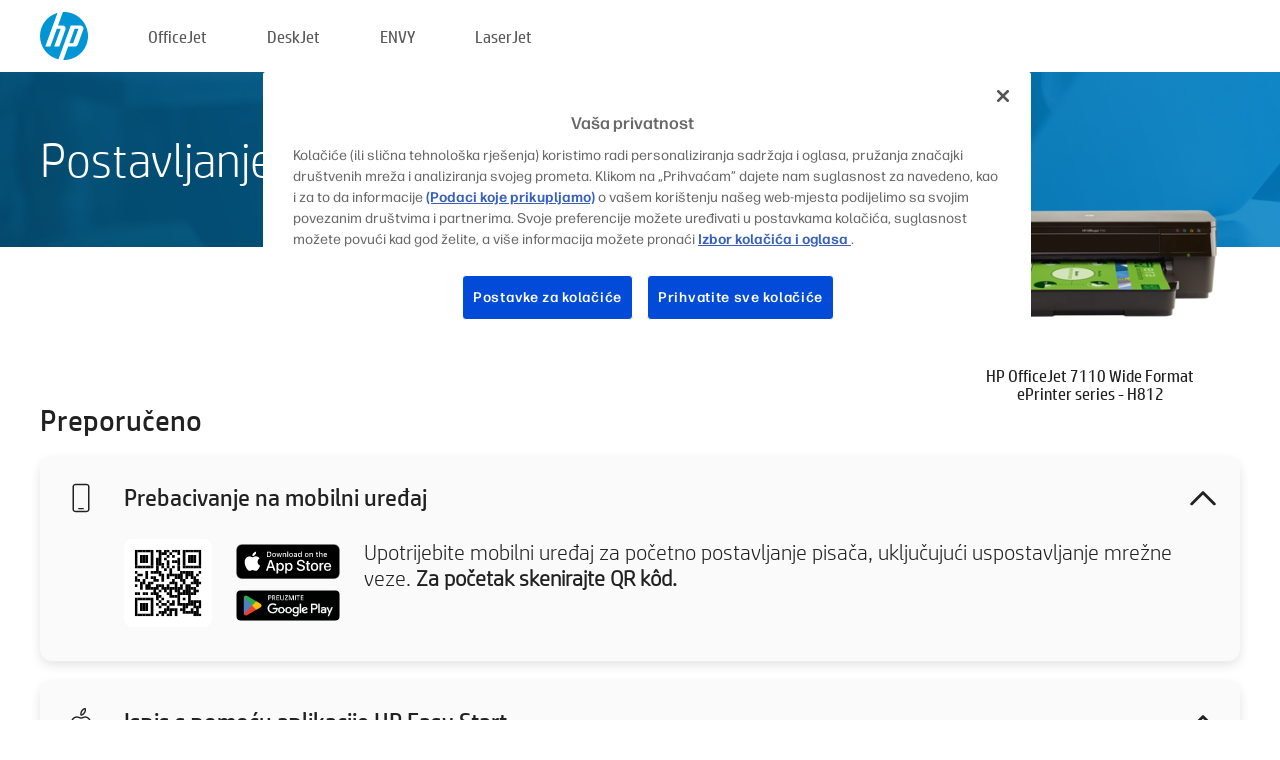

--- FILE ---
content_type: text/html;charset=UTF-8
request_url: https://www.123.hp.com/hr/hr/devices/oj7110series;jsessionid=91E5CA5539EE5D7B50C542C9A3D33505;jsessionid=6783EA260320007AE433CD8C6286A9B0;jsessionid=B8669B67DEFC8D84BD0BA7E83AB42FC0;jsessionid=9E3434A02DF4C93ADAF11029428FC2BC;jsessionid=27E26E526F43BB954906F34C5CD4252C
body_size: 6294
content:
<!doctype html>
<html
  country="HR" lang="hr" dir="ltr"
>
  <head>
    
    <meta content="IE=edge" http-equiv="X-UA-Compatible" />
    <meta content="hpi" name="company_code" />
    <meta content="IPG" name="bu" />
    <meta content="text/html; charset=UTF-8" http-equiv="Content-Type" />
    <!-- <meta content="Welcome to the simplest way to setup your printer from a computer or mobile device. Easily download software, connect to a network, and print across devices." name="description" /> -->
    <meta name="description" content="Dobro došli na službenu stranicu tvrtke HP® na kojoj ćete postaviti svoj pisač. Da biste mogli početi koristiti pisač, preuzmite softver. To će vam omogućiti povezivanje pisača s mrežom i ispis na više uređaja." />
    <meta content="hpexpnontridion" name="hp_design_version" />
    <meta
      content="hp drivers, hp driver, hp downloads, hp download drivers, hp printer drivers, hp printers drivers, hp scanner drivers, hp printer driver, hp print drivers, hp printer drivers download"
      name="keywords"
    />
    <meta content="support.drivers" name="lifecycle" />
    <meta content="Solutions" name="page_content" />
    <meta content="follow, index" name="robots" />
    <meta content="Segment Neutral" name="segment" />
    <meta name="target_country" content="hr" />
    <meta content=" R11849 " name="web_section_id" />
    <meta content="True" name="HandheldFriendly" />
    <meta content="width=device-width, initial-scale=1.0" name="viewport" />

    <!-- CSS  -->
    <link media="screen" rel="stylesheet" href="/resources/assets/css/page/123fontstyles.css" />
    <link media="screen" rel="stylesheet" href="/resources/assets/dist/application.min.css" />
    <link rel="stylesheet" href="/resources/assets/css/vendor/jquery.typeahead.min.css" type="text/css" />

    <!--  JavaScript -->
    <script src="/resources/assets/js/vendor/jquery/jquery-3.7.1.min.js"></script>

    <script defer="defer" src="/resources/assets/js/vendor/jquery/can.jquery.min.js" type="text/javascript"></script>

    <script async src="//www.hp.com/cma/ng/lib/exceptions/privacy-banner.js"></script>
    <script defer="defer" src="/resources/assets/js/page/tooltipster.main.min.js" type="text/javascript"></script>
    <script
      defer="defer"
      src="/resources/assets/js/page/tooltipster.bundle.min.js"
      type="text/javascript"
    ></script>
    <script defer="defer" src="https://www8.hp.com/caas/header-footer/hr/hr/default/latest.r?contentType=js&amp;hide_country_selector=true" type="text/javascript"></script>
    <script defer="defer" src="/resources/assets/js/vendor/base.min.js" type="text/javascript"></script>
    <script defer="defer" src="/resources/assets/dist/application.min.js" type="text/javascript"></script>

    <script type="text/javascript">
      //UDL Analytics - GTM tag
      (function (w, d, s, l, i) {
        w[l] = w[l] || [];
        w[l].push({
          "gtm.start": new Date().getTime(),
          event: "gtm.js",
        });
        var f = d.getElementsByTagName(s)[0],
          j = d.createElement(s),
          dl = l != "dataLayer" ? "&amp;l=" + l : "";
        j.async = true;
        j.src = "https://www.googletagmanager.com/gtm.js?id=" + i + dl;
        f.parentNode.insertBefore(j, f);
      })(window, document, "script", "dataLayer", "GTM-MZXB4R4");
    </script>
  
    <title>123.hp.com – HP OfficeJet 7110 Wide Format ePrinter series - H812 HP Smart</title>
    <link rel="stylesheet" href="/resources/assets/css/page/flex-design.css" type="text/css" />
    <link rel="stylesheet" href="/resources/assets/css/page/desktop-hp+-windows.css" type="text/css" />
    <link rel="stylesheet" href="/resources/assets/css/page/swls-delay.css" type="text/css" />
    <link rel="stylesheet" href="/resources/assets/css/page/desktop-unified.css" type="text/css" />
    <script defer="defer" src="/resources/assets/js/page/common.js" type="text/javascript"></script>
    <script defer="defer" src="/resources/assets/js/page/flex-design.js" type="text/javascript"></script>
    <script
      defer="defer"
      src="/resources/assets/js/page/desktop-offline-driver.js"
      type="text/javascript"
    ></script>
    <script defer="defer" src="/resources/assets/js/page/desktop-hp+-windows.js" type="text/javascript"></script>
    <script defer="defer" src="/resources/assets/js/page/desktop-unified.js" type="text/javascript"></script>
    <script src="https://cdn.optimizely.com/js/11773710518.js"></script>
    <script type="text/javascript">
      /*<![CDATA[*/
      var printerTroubleshootUrl = "https:\/\/support.hp.com\/printer-setup";
      var printerVideoUrl = "https:\/\/support.hp.com";
      var airPrintSupportUrl = "https:\/\/support.hp.com\/document\/ish_1946968-1947068-16";
      var macVersionSupportUrl = "https:\/\/support.apple.com\/109033";
      var appStoreUrl = "macappstore:\/\/apps.apple.com\/us\/app\/hp-smart\/id1474276998?mt=12";
      var osType = "os x";
      var printerSetupUrl = "https:\/\/support.hp.com\/hr-hr\/printer-setup";
      var deviceId = "oj7110series";
      var deviceName = "HP OfficeJet 7110 Wide Format ePrinter series - H812";
      var goToHpUrl = "https:\/\/h20180.www2.hp.com\/apps\/Nav?h_product=known\u0026h_client=S-A-10020-1\u0026h_lang=hr\u0026h_cc=hr\u0026h_pagetype=s-002";
      var localePath = "\/hr\/hr";
      /*]]>*/
    </script>
    <script type="text/javascript">
      var pageName = "desktop-unified";
      if (deviceId !== "") {
        pageName = pageName + "_" + deviceId.toLowerCase();
      }

      dataLayer.push({
        event: "e_pageView",
        pageNameL5: pageName,
      });
    </script>
  </head>
  <body>
    <div
      class="header-123"
      id="header-123"
    >
      <div class="header-container">
        <div class="hp-logo">
          <a
            href="/hr/hr/"
            title="123.hp.com – postavljanje pisača na službenom web-mjestu tvrtke HP®"
          >
            <img alt="123.hp.com – postavljanje pisača na službenom web-mjestu tvrtke HP®" src="/resources/assets/img/hp-logo.svg" />
          </a>
        </div>
        <ul class="header-menu">
          <li>
            <a href="/hr/hr/printers/officejet"
              >OfficeJet</a
            >
          </li>
          <li>
            <a href="/hr/hr/printers/deskjet"
              >DeskJet</a
            >
          </li>
          <li>
            <a href="/hr/hr/printers/envy">ENVY</a>
          </li>
          <li>
            <a href="/hr/hr/printers/laserjet"
              >LaserJet</a
            >
          </li>
        </ul>
      </div>
    </div>
    <div>
      <input id="supportUrl" value="https://support.hp.com/hr-hr/drivers/printers" type="hidden" />
      <input id="languageDirection" value="ltr" type="hidden" />
      <input id="lang" value="hr" type="hidden" />
      <input id="hpContact" value="" type="hidden" />
    </div>
    <div id="one23-overlay"></div>
    <main class="vertical">
      <div class="horizontal centered standard-bg">
        <div class="main-content horizontal grow space-between">
          <div class="page-header vertical centered">
            <div>Postavljanje novog HP-ovog pisača</div>
          </div>
          
        </div>
      </div>
      <div class="hpplus-bg-white horizontal centered">
        <div class="main-content vertical">
          <div class="vertical side-images">
            <div class="printer-container">
              
              <img
                alt="printer"
                class="printer-image"
                src="/resources/printer_images/OJ7110SERIES/290x245.png"
              />
              <div class="printer-title">HP OfficeJet 7110 Wide Format ePrinter series - H812</div>
            </div>
          </div>
          <div class="vertical ie-wrap-fix">
            <div class="install-list">
              <div class="list-header">Preporučeno</div>
              
              
              <div class="list-item vertical" id="mobile-card">
                <div class="list-header arrow-header open">
                  <div class="list-header-left">
                    <div class="list-header-icon img-container icon-thin">
                      <img src="/resources/assets/img/mobile.svg" />
                    </div>
                    <div>Prebacivanje na mobilni uređaj</div>
                  </div>
                  <div class="list-header-right">
                    <img src="/resources/assets/img/chevron_down_black.svg" />
                  </div>
                </div>
                <div class="list-content horizontal open">
                  <div class="horizontal">
                    <div class="bordered-qr-code img-container">
                      <img src="/resources/assets/img/123_qr_code.svg" />
                    </div>
                    <div class="vertical appstore-images space-around" id="app-store-images">
                      <img alt="Mac" id="macBadge" src="/resources/assets/img/app_store/ios/hr.svg" />
                      <img alt="Android" id="androidBadge" src="/resources/assets/img/app_store/android/hr.png" />
                    </div>
                  </div>
                  <div class="vertical ie-wrap-fix">
                    <div class="text-main">Upotrijebite mobilni uređaj za početno postavljanje pisača, uključujući uspostavljanje mrežne veze. <b>Za početak skenirajte QR kôd.</b></div>
                  </div>
                </div>
              </div>
              <div class="list-item vertical" id="easystart-card">
                <div class="list-header arrow-header open">
                  <div class="list-header-left">
                    <div class="list-header-icon img-container icon-thin">
                      <img src="/resources/assets/img/apple.svg" />
                    </div>
                    <div>Ispis s pomoću aplikacije HP Easy Start</div>
                  </div>
                  <div class="list-header-right">
                    <img src="/resources/assets/img/chevron_down_black.svg" />
                  </div>
                </div>
                <div class="list-content vertical open">
                  <div>
                    <button
                      class="btn btn-blue"
                      id="easystart-download"
                    >Instalacija aplikacije HP Easy Start</button>
                  </div>
                  <div class="text-main">HP Easy Start povezat će vaš pisač s uređajem, instalirati upravljačke programe pisača i postaviti značajke skeniranja (ako je primjenjivo).</div>
                </div>
              </div>
              
            </div>
            <div class="support-list">
              <div class="support-item troubleshoot">
                <div class="support-header horizontal support-header-printer">
                  <div class="support-header-icon">
                    <img src="/resources/assets/img/support_icon_printer.svg" />
                  </div>
                  <div class="support-note">Trebate li pomoć pri otkrivanju problema tijekom postavljanja pisača?<br> <a id="printer-troubleshoot-url">Otkloni probleme s postavljanjem</a></div>
                </div>
              </div>
              <div class="support-item video">
                <div class="support-header horizontal support-header-printer">
                  <div class="support-header-icon">
                    <img src="/resources/assets/img/support_icon_video.svg" />
                  </div>
                  <div class="support-note">Pronađite dodatne informacije i videozapise o postavljanju<br> <a id="printer-setup-url">Posjetite HP-ovu podršku</a></div>
                </div>
              </div>
            </div>
          </div>
          <div id="country-selector-container">
      <div
        id="country-selector"
      >
        <i
          id="tooltip-image"
          class="sprite-sheet-flags sprite-flag sprite-flag-hr"
        ></i>
        <a class="tooltip country-tooltip" id="tooltip-text">Hrvatska</a>
        <div class="down-tooltip" id="country-selector-tooltip" style="left: 0px; bottom: 35px; display: none">
          <div id="supported-countries">
      <div>
        <div>
          <div class="country-selector-header">Odaberite svoju lokaciju/jezik</div>
          <table class="country-selector-table">
            <!-- Row 1 -->
            <tr>
              <td id="country-item">
      <div>
        <i
          class="sprite-sheet-flags sprite-flag sprite-flag-au"
        ></i>
        <a
          href="/au/en/devices/oj7110series;jsessionid=91E5CA5539EE5D7B50C542C9A3D33505;jsessionid=6783EA260320007AE433CD8C6286A9B0;jsessionid=B8669B67DEFC8D84BD0BA7E83AB42FC0;jsessionid=9E3434A02DF4C93ADAF11029428FC2BC;jsessionid=27E26E526F43BB954906F34C5CD4252C"
          id="au_en"
        >Australia</a>
      </div>
    </td>
              <td id="country-item">
      <div>
        <i
          class="sprite-sheet-flags sprite-flag sprite-flag-in"
        ></i>
        <a
          href="/in/en/devices/oj7110series;jsessionid=91E5CA5539EE5D7B50C542C9A3D33505;jsessionid=6783EA260320007AE433CD8C6286A9B0;jsessionid=B8669B67DEFC8D84BD0BA7E83AB42FC0;jsessionid=9E3434A02DF4C93ADAF11029428FC2BC;jsessionid=27E26E526F43BB954906F34C5CD4252C"
          id="in_en"
        >India</a>
      </div>
    </td>
              <td id="country-item">
      <div>
        <i
          class="sprite-sheet-flags sprite-flag sprite-flag-pl"
        ></i>
        <a
          href="/pl/pl/devices/oj7110series;jsessionid=91E5CA5539EE5D7B50C542C9A3D33505;jsessionid=6783EA260320007AE433CD8C6286A9B0;jsessionid=B8669B67DEFC8D84BD0BA7E83AB42FC0;jsessionid=9E3434A02DF4C93ADAF11029428FC2BC;jsessionid=27E26E526F43BB954906F34C5CD4252C"
          id="pl_pl"
        >Polska</a>
      </div>
    </td>
              <td id="country-item">
      <div>
        <i
          class="sprite-sheet-flags sprite-flag sprite-flag-us"
        ></i>
        <a
          href="/us/en/devices/oj7110series;jsessionid=91E5CA5539EE5D7B50C542C9A3D33505;jsessionid=6783EA260320007AE433CD8C6286A9B0;jsessionid=B8669B67DEFC8D84BD0BA7E83AB42FC0;jsessionid=9E3434A02DF4C93ADAF11029428FC2BC;jsessionid=27E26E526F43BB954906F34C5CD4252C"
          id="us_en"
        >United States</a>
      </div>
    </td>
            </tr>

            <!-- Row 2 -->
            <tr>
              <td id="country-item">
      <div>
        <i
          class="sprite-sheet-flags sprite-flag sprite-flag-at"
        ></i>
        <a
          href="/at/de/devices/oj7110series;jsessionid=91E5CA5539EE5D7B50C542C9A3D33505;jsessionid=6783EA260320007AE433CD8C6286A9B0;jsessionid=B8669B67DEFC8D84BD0BA7E83AB42FC0;jsessionid=9E3434A02DF4C93ADAF11029428FC2BC;jsessionid=27E26E526F43BB954906F34C5CD4252C"
          id="at_de"
        >Austria</a>
      </div>
    </td>
              <td id="country-item">
      <div>
        <i
          class="sprite-sheet-flags sprite-flag sprite-flag-ie"
        ></i>
        <a
          href="/ie/en/devices/oj7110series;jsessionid=91E5CA5539EE5D7B50C542C9A3D33505;jsessionid=6783EA260320007AE433CD8C6286A9B0;jsessionid=B8669B67DEFC8D84BD0BA7E83AB42FC0;jsessionid=9E3434A02DF4C93ADAF11029428FC2BC;jsessionid=27E26E526F43BB954906F34C5CD4252C"
          id="ie_en"
        >Ireland</a>
      </div>
    </td>
              <td id="country-item">
      <div>
        <i
          class="sprite-sheet-flags sprite-flag sprite-flag-pt"
        ></i>
        <a
          href="/pt/pt/devices/oj7110series;jsessionid=91E5CA5539EE5D7B50C542C9A3D33505;jsessionid=6783EA260320007AE433CD8C6286A9B0;jsessionid=B8669B67DEFC8D84BD0BA7E83AB42FC0;jsessionid=9E3434A02DF4C93ADAF11029428FC2BC;jsessionid=27E26E526F43BB954906F34C5CD4252C"
          id="pt_pt"
        >Portugal</a>
      </div>
    </td>
              <td id="country-item">
      <div>
        <i
          class="sprite-sheet-flags sprite-flag sprite-flag-bg"
        ></i>
        <a
          href="/bg/bg/devices/oj7110series;jsessionid=91E5CA5539EE5D7B50C542C9A3D33505;jsessionid=6783EA260320007AE433CD8C6286A9B0;jsessionid=B8669B67DEFC8D84BD0BA7E83AB42FC0;jsessionid=9E3434A02DF4C93ADAF11029428FC2BC;jsessionid=27E26E526F43BB954906F34C5CD4252C"
          id="bg_bg"
        >България</a>
      </div>
    </td>
            </tr>

            <!-- Row 3 -->
            <tr>
              <td id="country-item">
      <div>
        <i
          class="sprite-sheet-flags sprite-flag sprite-flag-be"
        ></i>
        <a
          href="/be/nl/devices/oj7110series;jsessionid=91E5CA5539EE5D7B50C542C9A3D33505;jsessionid=6783EA260320007AE433CD8C6286A9B0;jsessionid=B8669B67DEFC8D84BD0BA7E83AB42FC0;jsessionid=9E3434A02DF4C93ADAF11029428FC2BC;jsessionid=27E26E526F43BB954906F34C5CD4252C"
          id="be_nl"
        >België</a>
      </div>
    </td>
              <td id="country-item">
      <div>
        <i
          class="sprite-sheet-flags sprite-flag sprite-flag-it"
        ></i>
        <a
          href="/it/it/devices/oj7110series;jsessionid=91E5CA5539EE5D7B50C542C9A3D33505;jsessionid=6783EA260320007AE433CD8C6286A9B0;jsessionid=B8669B67DEFC8D84BD0BA7E83AB42FC0;jsessionid=9E3434A02DF4C93ADAF11029428FC2BC;jsessionid=27E26E526F43BB954906F34C5CD4252C"
          id="it_it"
        >Italia</a>
      </div>
    </td>
              <td id="country-item">
      <div>
        <i
          class="sprite-sheet-flags sprite-flag sprite-flag-pr"
        ></i>
        <a
          href="/pr/en/devices/oj7110series;jsessionid=91E5CA5539EE5D7B50C542C9A3D33505;jsessionid=6783EA260320007AE433CD8C6286A9B0;jsessionid=B8669B67DEFC8D84BD0BA7E83AB42FC0;jsessionid=9E3434A02DF4C93ADAF11029428FC2BC;jsessionid=27E26E526F43BB954906F34C5CD4252C"
          id="pr_en"
        >Puerto Rico</a>
      </div>
    </td>
              <td id="country-item">
      <div>
        <i
          class="sprite-sheet-flags sprite-flag sprite-flag-gr"
        ></i>
        <a
          href="/gr/el/devices/oj7110series;jsessionid=91E5CA5539EE5D7B50C542C9A3D33505;jsessionid=6783EA260320007AE433CD8C6286A9B0;jsessionid=B8669B67DEFC8D84BD0BA7E83AB42FC0;jsessionid=9E3434A02DF4C93ADAF11029428FC2BC;jsessionid=27E26E526F43BB954906F34C5CD4252C"
          id="gr_el"
        >Ελλάδα</a>
      </div>
    </td>
            </tr>

            <!-- Row 4 -->
            <tr>
              <td id="country-item">
      <div>
        <i
          class="sprite-sheet-flags sprite-flag sprite-flag-be"
        ></i>
        <a
          href="/be/fr/devices/oj7110series;jsessionid=91E5CA5539EE5D7B50C542C9A3D33505;jsessionid=6783EA260320007AE433CD8C6286A9B0;jsessionid=B8669B67DEFC8D84BD0BA7E83AB42FC0;jsessionid=9E3434A02DF4C93ADAF11029428FC2BC;jsessionid=27E26E526F43BB954906F34C5CD4252C"
          id="be_fr"
        >Belgique</a>
      </div>
    </td>
              <td id="country-item">
      <div>
        <i
          class="sprite-sheet-flags sprite-flag sprite-flag-lv"
        ></i>
        <a
          href="/lv/lv/devices/oj7110series;jsessionid=91E5CA5539EE5D7B50C542C9A3D33505;jsessionid=6783EA260320007AE433CD8C6286A9B0;jsessionid=B8669B67DEFC8D84BD0BA7E83AB42FC0;jsessionid=9E3434A02DF4C93ADAF11029428FC2BC;jsessionid=27E26E526F43BB954906F34C5CD4252C"
          id="lv_lv"
        >Latvija</a>
      </div>
    </td>
              <td id="country-item">
      <div>
        <i
          class="sprite-sheet-flags sprite-flag sprite-flag-ro"
        ></i>
        <a
          href="/ro/ro/devices/oj7110series;jsessionid=91E5CA5539EE5D7B50C542C9A3D33505;jsessionid=6783EA260320007AE433CD8C6286A9B0;jsessionid=B8669B67DEFC8D84BD0BA7E83AB42FC0;jsessionid=9E3434A02DF4C93ADAF11029428FC2BC;jsessionid=27E26E526F43BB954906F34C5CD4252C"
          id="ro_ro"
        >România</a>
      </div>
    </td>
              <td id="country-item">
      <div>
        <i
          class="sprite-sheet-flags sprite-flag sprite-flag-cy"
        ></i>
        <a
          href="/cy/el/devices/oj7110series;jsessionid=91E5CA5539EE5D7B50C542C9A3D33505;jsessionid=6783EA260320007AE433CD8C6286A9B0;jsessionid=B8669B67DEFC8D84BD0BA7E83AB42FC0;jsessionid=9E3434A02DF4C93ADAF11029428FC2BC;jsessionid=27E26E526F43BB954906F34C5CD4252C"
          id="cy_el"
        >Κύπρος</a>
      </div>
    </td>
            </tr>

            <!-- Row 5 -->
            <tr>
              <td id="country-item">
      <div>
        <i
          class="sprite-sheet-flags sprite-flag sprite-flag-br"
        ></i>
        <a
          href="/br/pt/devices/oj7110series;jsessionid=91E5CA5539EE5D7B50C542C9A3D33505;jsessionid=6783EA260320007AE433CD8C6286A9B0;jsessionid=B8669B67DEFC8D84BD0BA7E83AB42FC0;jsessionid=9E3434A02DF4C93ADAF11029428FC2BC;jsessionid=27E26E526F43BB954906F34C5CD4252C"
          id="br_pt"
        >Brasil</a>
      </div>
    </td>
              <td id="country-item">
      <div>
        <i
          class="sprite-sheet-flags sprite-flag sprite-flag-lt"
        ></i>
        <a
          href="/lt/lt/devices/oj7110series;jsessionid=91E5CA5539EE5D7B50C542C9A3D33505;jsessionid=6783EA260320007AE433CD8C6286A9B0;jsessionid=B8669B67DEFC8D84BD0BA7E83AB42FC0;jsessionid=9E3434A02DF4C93ADAF11029428FC2BC;jsessionid=27E26E526F43BB954906F34C5CD4252C"
          id="lt_lt"
        >Lietuva</a>
      </div>
    </td>
              <td id="country-item">
      <div>
        <i
          class="sprite-sheet-flags sprite-flag sprite-flag-ch"
        ></i>
        <a
          href="/ch/de/devices/oj7110series;jsessionid=91E5CA5539EE5D7B50C542C9A3D33505;jsessionid=6783EA260320007AE433CD8C6286A9B0;jsessionid=B8669B67DEFC8D84BD0BA7E83AB42FC0;jsessionid=9E3434A02DF4C93ADAF11029428FC2BC;jsessionid=27E26E526F43BB954906F34C5CD4252C"
          id="ch_de"
        >Schweiz</a>
      </div>
    </td>
              <td id="country-item">
      <div>
        <i
          class="sprite-sheet-flags sprite-flag sprite-flag-ru"
        ></i>
        <a
          href="/ru/ru/devices/oj7110series;jsessionid=91E5CA5539EE5D7B50C542C9A3D33505;jsessionid=6783EA260320007AE433CD8C6286A9B0;jsessionid=B8669B67DEFC8D84BD0BA7E83AB42FC0;jsessionid=9E3434A02DF4C93ADAF11029428FC2BC;jsessionid=27E26E526F43BB954906F34C5CD4252C"
          id="ru_ru"
        >Россия</a>
      </div>
    </td>
            </tr>

            <!-- Row 6 -->
            <tr>
              <td id="country-item">
      <div>
        <i
          class="sprite-sheet-flags sprite-flag sprite-flag-ca"
        ></i>
        <a
          href="/ca/en/devices/oj7110series;jsessionid=91E5CA5539EE5D7B50C542C9A3D33505;jsessionid=6783EA260320007AE433CD8C6286A9B0;jsessionid=B8669B67DEFC8D84BD0BA7E83AB42FC0;jsessionid=9E3434A02DF4C93ADAF11029428FC2BC;jsessionid=27E26E526F43BB954906F34C5CD4252C"
          id="ca_en"
        >Canada</a>
      </div>
    </td>
              <td id="country-item">
      <div>
        <i
          class="sprite-sheet-flags sprite-flag sprite-flag-lu"
        ></i>
        <a
          href="/lu/fr/devices/oj7110series;jsessionid=91E5CA5539EE5D7B50C542C9A3D33505;jsessionid=6783EA260320007AE433CD8C6286A9B0;jsessionid=B8669B67DEFC8D84BD0BA7E83AB42FC0;jsessionid=9E3434A02DF4C93ADAF11029428FC2BC;jsessionid=27E26E526F43BB954906F34C5CD4252C"
          id="lu_fr"
        >Luxembourg</a>
      </div>
    </td>
              <td id="country-item">
      <div>
        <i
          class="sprite-sheet-flags sprite-flag sprite-flag-si"
        ></i>
        <a
          href="/si/sl/devices/oj7110series;jsessionid=91E5CA5539EE5D7B50C542C9A3D33505;jsessionid=6783EA260320007AE433CD8C6286A9B0;jsessionid=B8669B67DEFC8D84BD0BA7E83AB42FC0;jsessionid=9E3434A02DF4C93ADAF11029428FC2BC;jsessionid=27E26E526F43BB954906F34C5CD4252C"
          id="si_sl"
        >Slovenija</a>
      </div>
    </td>
              <td id="country-item">
      <div>
        <i
          class="sprite-sheet-flags sprite-flag sprite-flag-il"
        ></i>
        <a
          href="/il/he/devices/oj7110series;jsessionid=91E5CA5539EE5D7B50C542C9A3D33505;jsessionid=6783EA260320007AE433CD8C6286A9B0;jsessionid=B8669B67DEFC8D84BD0BA7E83AB42FC0;jsessionid=9E3434A02DF4C93ADAF11029428FC2BC;jsessionid=27E26E526F43BB954906F34C5CD4252C"
          id="il_he"
        >עברית</a>
      </div>
    </td>
            </tr>

            <!-- Row 7 -->
            <tr>
              <td id="country-item">
      <div>
        <i
          class="sprite-sheet-flags sprite-flag sprite-flag-ca"
        ></i>
        <a
          href="/ca/fr/devices/oj7110series;jsessionid=91E5CA5539EE5D7B50C542C9A3D33505;jsessionid=6783EA260320007AE433CD8C6286A9B0;jsessionid=B8669B67DEFC8D84BD0BA7E83AB42FC0;jsessionid=9E3434A02DF4C93ADAF11029428FC2BC;jsessionid=27E26E526F43BB954906F34C5CD4252C"
          id="ca_fr"
        >Canada - Français</a>
      </div>
    </td>
              <td id="country-item">
      <div>
        <i
          class="sprite-sheet-flags sprite-flag sprite-flag-hu"
        ></i>
        <a
          href="/hu/hu/devices/oj7110series;jsessionid=91E5CA5539EE5D7B50C542C9A3D33505;jsessionid=6783EA260320007AE433CD8C6286A9B0;jsessionid=B8669B67DEFC8D84BD0BA7E83AB42FC0;jsessionid=9E3434A02DF4C93ADAF11029428FC2BC;jsessionid=27E26E526F43BB954906F34C5CD4252C"
          id="hu_hu"
        >Magyarország</a>
      </div>
    </td>
              <td id="country-item">
      <div>
        <i
          class="sprite-sheet-flags sprite-flag sprite-flag-sk"
        ></i>
        <a
          href="/sk/sk/devices/oj7110series;jsessionid=91E5CA5539EE5D7B50C542C9A3D33505;jsessionid=6783EA260320007AE433CD8C6286A9B0;jsessionid=B8669B67DEFC8D84BD0BA7E83AB42FC0;jsessionid=9E3434A02DF4C93ADAF11029428FC2BC;jsessionid=27E26E526F43BB954906F34C5CD4252C"
          id="sk_sk"
        >Slovensko</a>
      </div>
    </td>
              <td id="country-item">
      <div>
        <i
          class="sprite-sheet-flags sprite-flag sprite-flag-ae"
        ></i>
        <a
          href="/ae/ar/devices/oj7110series;jsessionid=91E5CA5539EE5D7B50C542C9A3D33505;jsessionid=6783EA260320007AE433CD8C6286A9B0;jsessionid=B8669B67DEFC8D84BD0BA7E83AB42FC0;jsessionid=9E3434A02DF4C93ADAF11029428FC2BC;jsessionid=27E26E526F43BB954906F34C5CD4252C"
          id="ae_ar"
        >الشرق الأوسط</a>
      </div>
    </td>
            </tr>

            <!-- Row 8 -->
            <tr>
              <td id="country-item">
      <div>
        <i
          class="sprite-sheet-flags sprite-flag sprite-flag-cz"
        ></i>
        <a
          href="/cz/cs/devices/oj7110series;jsessionid=91E5CA5539EE5D7B50C542C9A3D33505;jsessionid=6783EA260320007AE433CD8C6286A9B0;jsessionid=B8669B67DEFC8D84BD0BA7E83AB42FC0;jsessionid=9E3434A02DF4C93ADAF11029428FC2BC;jsessionid=27E26E526F43BB954906F34C5CD4252C"
          id="cz_cs"
        >Česká republika</a>
      </div>
    </td>
              <td id="country-item">
      <div>
        <i
          class="sprite-sheet-flags sprite-flag sprite-flag-mt"
        ></i>
        <a
          href="/mt/en/devices/oj7110series;jsessionid=91E5CA5539EE5D7B50C542C9A3D33505;jsessionid=6783EA260320007AE433CD8C6286A9B0;jsessionid=B8669B67DEFC8D84BD0BA7E83AB42FC0;jsessionid=9E3434A02DF4C93ADAF11029428FC2BC;jsessionid=27E26E526F43BB954906F34C5CD4252C"
          id="mt_en"
        >Malta</a>
      </div>
    </td>
              <td id="country-item">
      <div>
        <i
          class="sprite-sheet-flags sprite-flag sprite-flag-ch"
        ></i>
        <a
          href="/ch/fr/devices/oj7110series;jsessionid=91E5CA5539EE5D7B50C542C9A3D33505;jsessionid=6783EA260320007AE433CD8C6286A9B0;jsessionid=B8669B67DEFC8D84BD0BA7E83AB42FC0;jsessionid=9E3434A02DF4C93ADAF11029428FC2BC;jsessionid=27E26E526F43BB954906F34C5CD4252C"
          id="ch_fr"
        >Suisse</a>
      </div>
    </td>
              <td id="country-item">
      <div>
        <i
          class="sprite-sheet-flags sprite-flag sprite-flag-sa"
        ></i>
        <a
          href="/sa/ar/devices/oj7110series;jsessionid=91E5CA5539EE5D7B50C542C9A3D33505;jsessionid=6783EA260320007AE433CD8C6286A9B0;jsessionid=B8669B67DEFC8D84BD0BA7E83AB42FC0;jsessionid=9E3434A02DF4C93ADAF11029428FC2BC;jsessionid=27E26E526F43BB954906F34C5CD4252C"
          id="sa_ar"
        >المملكة العربية السعودية</a>
      </div>
    </td>
            </tr>

            <!-- Row 9 -->
            <tr>
              <td id="country-item">
      <div>
        <i
          class="sprite-sheet-flags sprite-flag sprite-flag-dk"
        ></i>
        <a
          href="/dk/da/devices/oj7110series;jsessionid=91E5CA5539EE5D7B50C542C9A3D33505;jsessionid=6783EA260320007AE433CD8C6286A9B0;jsessionid=B8669B67DEFC8D84BD0BA7E83AB42FC0;jsessionid=9E3434A02DF4C93ADAF11029428FC2BC;jsessionid=27E26E526F43BB954906F34C5CD4252C"
          id="dk_da"
        >Danmark</a>
      </div>
    </td>
              <td id="country-item">
      <div>
        <i
          class="sprite-sheet-flags sprite-flag sprite-flag-mx"
        ></i>
        <a
          href="/mx/es/devices/oj7110series;jsessionid=91E5CA5539EE5D7B50C542C9A3D33505;jsessionid=6783EA260320007AE433CD8C6286A9B0;jsessionid=B8669B67DEFC8D84BD0BA7E83AB42FC0;jsessionid=9E3434A02DF4C93ADAF11029428FC2BC;jsessionid=27E26E526F43BB954906F34C5CD4252C"
          id="mx_es"
        >México</a>
      </div>
    </td>
              <td id="country-item">
      <div>
        <i
          class="sprite-sheet-flags sprite-flag sprite-flag-fi"
        ></i>
        <a
          href="/fi/fi/devices/oj7110series;jsessionid=91E5CA5539EE5D7B50C542C9A3D33505;jsessionid=6783EA260320007AE433CD8C6286A9B0;jsessionid=B8669B67DEFC8D84BD0BA7E83AB42FC0;jsessionid=9E3434A02DF4C93ADAF11029428FC2BC;jsessionid=27E26E526F43BB954906F34C5CD4252C"
          id="fi_fi"
        >Suomi</a>
      </div>
    </td>
              <td id="country-item">
      <div>
        <i
          class="sprite-sheet-flags sprite-flag sprite-flag-kr"
        ></i>
        <a
          href="/kr/ko/devices/oj7110series;jsessionid=91E5CA5539EE5D7B50C542C9A3D33505;jsessionid=6783EA260320007AE433CD8C6286A9B0;jsessionid=B8669B67DEFC8D84BD0BA7E83AB42FC0;jsessionid=9E3434A02DF4C93ADAF11029428FC2BC;jsessionid=27E26E526F43BB954906F34C5CD4252C"
          id="kr_ko"
        >한국</a>
      </div>
    </td>
            </tr>

            <!-- Row 10 -->
            <tr>
              <td id="country-item">
      <div>
        <i
          class="sprite-sheet-flags sprite-flag sprite-flag-de"
        ></i>
        <a
          href="/de/de/devices/oj7110series;jsessionid=91E5CA5539EE5D7B50C542C9A3D33505;jsessionid=6783EA260320007AE433CD8C6286A9B0;jsessionid=B8669B67DEFC8D84BD0BA7E83AB42FC0;jsessionid=9E3434A02DF4C93ADAF11029428FC2BC;jsessionid=27E26E526F43BB954906F34C5CD4252C"
          id="de_de"
        >Deutschland</a>
      </div>
    </td>
              <td id="country-item">
      <div>
        <i
          class="sprite-sheet-flags sprite-flag sprite-flag-nl"
        ></i>
        <a
          href="/nl/nl/devices/oj7110series;jsessionid=91E5CA5539EE5D7B50C542C9A3D33505;jsessionid=6783EA260320007AE433CD8C6286A9B0;jsessionid=B8669B67DEFC8D84BD0BA7E83AB42FC0;jsessionid=9E3434A02DF4C93ADAF11029428FC2BC;jsessionid=27E26E526F43BB954906F34C5CD4252C"
          id="nl_nl"
        >Nederland</a>
      </div>
    </td>
              <td id="country-item">
      <div>
        <i
          class="sprite-sheet-flags sprite-flag sprite-flag-se"
        ></i>
        <a
          href="/se/sv/devices/oj7110series;jsessionid=91E5CA5539EE5D7B50C542C9A3D33505;jsessionid=6783EA260320007AE433CD8C6286A9B0;jsessionid=B8669B67DEFC8D84BD0BA7E83AB42FC0;jsessionid=9E3434A02DF4C93ADAF11029428FC2BC;jsessionid=27E26E526F43BB954906F34C5CD4252C"
          id="se_sv"
        >Sverige</a>
      </div>
    </td>
              <td id="country-item">
      <div>
        <i
          class="sprite-sheet-flags sprite-flag sprite-flag-jp"
        ></i>
        <a
          href="/jp/ja/devices/oj7110series;jsessionid=91E5CA5539EE5D7B50C542C9A3D33505;jsessionid=6783EA260320007AE433CD8C6286A9B0;jsessionid=B8669B67DEFC8D84BD0BA7E83AB42FC0;jsessionid=9E3434A02DF4C93ADAF11029428FC2BC;jsessionid=27E26E526F43BB954906F34C5CD4252C"
          id="jp_ja"
        >日本</a>
      </div>
    </td>
            </tr>

            <!-- Row 11 -->
            <tr>
              <td id="country-item">
      <div>
        <i
          class="sprite-sheet-flags sprite-flag sprite-flag-ee"
        ></i>
        <a
          href="/ee/et/devices/oj7110series;jsessionid=91E5CA5539EE5D7B50C542C9A3D33505;jsessionid=6783EA260320007AE433CD8C6286A9B0;jsessionid=B8669B67DEFC8D84BD0BA7E83AB42FC0;jsessionid=9E3434A02DF4C93ADAF11029428FC2BC;jsessionid=27E26E526F43BB954906F34C5CD4252C"
          id="ee_et"
        >Eesti</a>
      </div>
    </td>
              <td id="country-item">
      <div>
        <i
          class="sprite-sheet-flags sprite-flag sprite-flag-nz"
        ></i>
        <a
          href="/nz/en/devices/oj7110series;jsessionid=91E5CA5539EE5D7B50C542C9A3D33505;jsessionid=6783EA260320007AE433CD8C6286A9B0;jsessionid=B8669B67DEFC8D84BD0BA7E83AB42FC0;jsessionid=9E3434A02DF4C93ADAF11029428FC2BC;jsessionid=27E26E526F43BB954906F34C5CD4252C"
          id="nz_en"
        >New Zealand</a>
      </div>
    </td>
              <td id="country-item">
      <div>
        <i
          class="sprite-sheet-flags sprite-flag sprite-flag-ch"
        ></i>
        <a
          href="/ch/it/devices/oj7110series;jsessionid=91E5CA5539EE5D7B50C542C9A3D33505;jsessionid=6783EA260320007AE433CD8C6286A9B0;jsessionid=B8669B67DEFC8D84BD0BA7E83AB42FC0;jsessionid=9E3434A02DF4C93ADAF11029428FC2BC;jsessionid=27E26E526F43BB954906F34C5CD4252C"
          id="ch_it"
        >Svizzera</a>
      </div>
    </td>
              <td id="country-item">
      <div>
        <i
          class="sprite-sheet-flags sprite-flag sprite-flag-cn"
        ></i>
        <a
          href="/cn/zh/devices/oj7110series;jsessionid=91E5CA5539EE5D7B50C542C9A3D33505;jsessionid=6783EA260320007AE433CD8C6286A9B0;jsessionid=B8669B67DEFC8D84BD0BA7E83AB42FC0;jsessionid=9E3434A02DF4C93ADAF11029428FC2BC;jsessionid=27E26E526F43BB954906F34C5CD4252C"
          id="cn_zh"
        >中国</a>
      </div>
    </td>
            </tr>

            <!-- Row 12 -->
            <tr>
              <td id="country-item">
      <div>
        <i
          class="sprite-sheet-flags sprite-flag sprite-flag-es"
        ></i>
        <a
          href="/es/es/devices/oj7110series;jsessionid=91E5CA5539EE5D7B50C542C9A3D33505;jsessionid=6783EA260320007AE433CD8C6286A9B0;jsessionid=B8669B67DEFC8D84BD0BA7E83AB42FC0;jsessionid=9E3434A02DF4C93ADAF11029428FC2BC;jsessionid=27E26E526F43BB954906F34C5CD4252C"
          id="es_es"
        >España</a>
      </div>
    </td>
              <td id="country-item">
      <div>
        <i
          class="sprite-sheet-flags sprite-flag sprite-flag-no"
        ></i>
        <a
          href="/no/no/devices/oj7110series;jsessionid=91E5CA5539EE5D7B50C542C9A3D33505;jsessionid=6783EA260320007AE433CD8C6286A9B0;jsessionid=B8669B67DEFC8D84BD0BA7E83AB42FC0;jsessionid=9E3434A02DF4C93ADAF11029428FC2BC;jsessionid=27E26E526F43BB954906F34C5CD4252C"
          id="no_no"
        >Norge</a>
      </div>
    </td>
              <td id="country-item">
      <div>
        <i
          class="sprite-sheet-flags sprite-flag sprite-flag-tr"
        ></i>
        <a
          href="/tr/tr/devices/oj7110series;jsessionid=91E5CA5539EE5D7B50C542C9A3D33505;jsessionid=6783EA260320007AE433CD8C6286A9B0;jsessionid=B8669B67DEFC8D84BD0BA7E83AB42FC0;jsessionid=9E3434A02DF4C93ADAF11029428FC2BC;jsessionid=27E26E526F43BB954906F34C5CD4252C"
          id="tr_tr"
        >Türkiye</a>
      </div>
    </td>
              <td id="country-item">
      <div>
        <i
          class="sprite-sheet-flags sprite-flag sprite-flag-hk"
        ></i>
        <a
          href="/hk/zh/devices/oj7110series;jsessionid=91E5CA5539EE5D7B50C542C9A3D33505;jsessionid=6783EA260320007AE433CD8C6286A9B0;jsessionid=B8669B67DEFC8D84BD0BA7E83AB42FC0;jsessionid=9E3434A02DF4C93ADAF11029428FC2BC;jsessionid=27E26E526F43BB954906F34C5CD4252C"
          id="hk_zh"
        >香港特別行政區</a>
      </div>
    </td>
            </tr>
            <!-- Row 13 -->
            <tr>
              <td id="country-item">
      <div>
        <i
          class="sprite-sheet-flags sprite-flag sprite-flag-fr"
        ></i>
        <a
          href="/fr/fr/devices/oj7110series;jsessionid=91E5CA5539EE5D7B50C542C9A3D33505;jsessionid=6783EA260320007AE433CD8C6286A9B0;jsessionid=B8669B67DEFC8D84BD0BA7E83AB42FC0;jsessionid=9E3434A02DF4C93ADAF11029428FC2BC;jsessionid=27E26E526F43BB954906F34C5CD4252C"
          id="fr_fr"
        >France</a>
      </div>
    </td>
              <td id="country-item">
      <div>
        <i
          class="sprite-sheet-flags sprite-flag sprite-flag-hr"
        ></i>
        <a
          href="/hr/hr/devices/oj7110series;jsessionid=91E5CA5539EE5D7B50C542C9A3D33505;jsessionid=6783EA260320007AE433CD8C6286A9B0;jsessionid=B8669B67DEFC8D84BD0BA7E83AB42FC0;jsessionid=9E3434A02DF4C93ADAF11029428FC2BC;jsessionid=27E26E526F43BB954906F34C5CD4252C"
          id="hr_hr"
        >Hrvatska</a>
      </div>
    </td>
              <td id="country-item">
      <div>
        <i
          class="sprite-sheet-flags sprite-flag sprite-flag-gb"
        ></i>
        <a
          href="/gb/en/devices/oj7110series;jsessionid=91E5CA5539EE5D7B50C542C9A3D33505;jsessionid=6783EA260320007AE433CD8C6286A9B0;jsessionid=B8669B67DEFC8D84BD0BA7E83AB42FC0;jsessionid=9E3434A02DF4C93ADAF11029428FC2BC;jsessionid=27E26E526F43BB954906F34C5CD4252C"
          id="gb_en"
        >United Kingdom</a>
      </div>
    </td>
              <td id="country-item">
      <div>
        <i
          class="sprite-sheet-flags sprite-flag sprite-flag-tw"
        ></i>
        <a
          href="/tw/zh/devices/oj7110series;jsessionid=91E5CA5539EE5D7B50C542C9A3D33505;jsessionid=6783EA260320007AE433CD8C6286A9B0;jsessionid=B8669B67DEFC8D84BD0BA7E83AB42FC0;jsessionid=9E3434A02DF4C93ADAF11029428FC2BC;jsessionid=27E26E526F43BB954906F34C5CD4252C"
          id="tw_zh"
        >臺灣地區</a>
      </div>
    </td>
            </tr>
          </table>
        </div>
      </div>
    </div>
        </div>
      </div>
    </div>
          <div
            id="country-selector-overlay-container"
          >
      <div class="country-selector-overlay-content" id="country-selector-overlay">
        <div class="overlay-header">
          <button aria-label="Close" class="close icon" data-dismiss="modal" id="closeButton" type="button"></button>
        </div>
        <div id="country-selector-table">
          <div id="supported-countries">
      <div>
        <div>
          <div class="country-selector-header">Odaberite svoju lokaciju/jezik</div>
          <table class="country-selector-table">
            <!-- Row 1 -->
            <tr>
              <td id="country-item">
      <div>
        <i
          class="sprite-sheet-flags sprite-flag sprite-flag-au"
        ></i>
        <a
          href="/au/en/devices/oj7110series;jsessionid=91E5CA5539EE5D7B50C542C9A3D33505;jsessionid=6783EA260320007AE433CD8C6286A9B0;jsessionid=B8669B67DEFC8D84BD0BA7E83AB42FC0;jsessionid=9E3434A02DF4C93ADAF11029428FC2BC;jsessionid=27E26E526F43BB954906F34C5CD4252C"
          id="au_en"
        >Australia</a>
      </div>
    </td>
              <td id="country-item">
      <div>
        <i
          class="sprite-sheet-flags sprite-flag sprite-flag-in"
        ></i>
        <a
          href="/in/en/devices/oj7110series;jsessionid=91E5CA5539EE5D7B50C542C9A3D33505;jsessionid=6783EA260320007AE433CD8C6286A9B0;jsessionid=B8669B67DEFC8D84BD0BA7E83AB42FC0;jsessionid=9E3434A02DF4C93ADAF11029428FC2BC;jsessionid=27E26E526F43BB954906F34C5CD4252C"
          id="in_en"
        >India</a>
      </div>
    </td>
              <td id="country-item">
      <div>
        <i
          class="sprite-sheet-flags sprite-flag sprite-flag-pl"
        ></i>
        <a
          href="/pl/pl/devices/oj7110series;jsessionid=91E5CA5539EE5D7B50C542C9A3D33505;jsessionid=6783EA260320007AE433CD8C6286A9B0;jsessionid=B8669B67DEFC8D84BD0BA7E83AB42FC0;jsessionid=9E3434A02DF4C93ADAF11029428FC2BC;jsessionid=27E26E526F43BB954906F34C5CD4252C"
          id="pl_pl"
        >Polska</a>
      </div>
    </td>
              <td id="country-item">
      <div>
        <i
          class="sprite-sheet-flags sprite-flag sprite-flag-us"
        ></i>
        <a
          href="/us/en/devices/oj7110series;jsessionid=91E5CA5539EE5D7B50C542C9A3D33505;jsessionid=6783EA260320007AE433CD8C6286A9B0;jsessionid=B8669B67DEFC8D84BD0BA7E83AB42FC0;jsessionid=9E3434A02DF4C93ADAF11029428FC2BC;jsessionid=27E26E526F43BB954906F34C5CD4252C"
          id="us_en"
        >United States</a>
      </div>
    </td>
            </tr>

            <!-- Row 2 -->
            <tr>
              <td id="country-item">
      <div>
        <i
          class="sprite-sheet-flags sprite-flag sprite-flag-at"
        ></i>
        <a
          href="/at/de/devices/oj7110series;jsessionid=91E5CA5539EE5D7B50C542C9A3D33505;jsessionid=6783EA260320007AE433CD8C6286A9B0;jsessionid=B8669B67DEFC8D84BD0BA7E83AB42FC0;jsessionid=9E3434A02DF4C93ADAF11029428FC2BC;jsessionid=27E26E526F43BB954906F34C5CD4252C"
          id="at_de"
        >Austria</a>
      </div>
    </td>
              <td id="country-item">
      <div>
        <i
          class="sprite-sheet-flags sprite-flag sprite-flag-ie"
        ></i>
        <a
          href="/ie/en/devices/oj7110series;jsessionid=91E5CA5539EE5D7B50C542C9A3D33505;jsessionid=6783EA260320007AE433CD8C6286A9B0;jsessionid=B8669B67DEFC8D84BD0BA7E83AB42FC0;jsessionid=9E3434A02DF4C93ADAF11029428FC2BC;jsessionid=27E26E526F43BB954906F34C5CD4252C"
          id="ie_en"
        >Ireland</a>
      </div>
    </td>
              <td id="country-item">
      <div>
        <i
          class="sprite-sheet-flags sprite-flag sprite-flag-pt"
        ></i>
        <a
          href="/pt/pt/devices/oj7110series;jsessionid=91E5CA5539EE5D7B50C542C9A3D33505;jsessionid=6783EA260320007AE433CD8C6286A9B0;jsessionid=B8669B67DEFC8D84BD0BA7E83AB42FC0;jsessionid=9E3434A02DF4C93ADAF11029428FC2BC;jsessionid=27E26E526F43BB954906F34C5CD4252C"
          id="pt_pt"
        >Portugal</a>
      </div>
    </td>
              <td id="country-item">
      <div>
        <i
          class="sprite-sheet-flags sprite-flag sprite-flag-bg"
        ></i>
        <a
          href="/bg/bg/devices/oj7110series;jsessionid=91E5CA5539EE5D7B50C542C9A3D33505;jsessionid=6783EA260320007AE433CD8C6286A9B0;jsessionid=B8669B67DEFC8D84BD0BA7E83AB42FC0;jsessionid=9E3434A02DF4C93ADAF11029428FC2BC;jsessionid=27E26E526F43BB954906F34C5CD4252C"
          id="bg_bg"
        >България</a>
      </div>
    </td>
            </tr>

            <!-- Row 3 -->
            <tr>
              <td id="country-item">
      <div>
        <i
          class="sprite-sheet-flags sprite-flag sprite-flag-be"
        ></i>
        <a
          href="/be/nl/devices/oj7110series;jsessionid=91E5CA5539EE5D7B50C542C9A3D33505;jsessionid=6783EA260320007AE433CD8C6286A9B0;jsessionid=B8669B67DEFC8D84BD0BA7E83AB42FC0;jsessionid=9E3434A02DF4C93ADAF11029428FC2BC;jsessionid=27E26E526F43BB954906F34C5CD4252C"
          id="be_nl"
        >België</a>
      </div>
    </td>
              <td id="country-item">
      <div>
        <i
          class="sprite-sheet-flags sprite-flag sprite-flag-it"
        ></i>
        <a
          href="/it/it/devices/oj7110series;jsessionid=91E5CA5539EE5D7B50C542C9A3D33505;jsessionid=6783EA260320007AE433CD8C6286A9B0;jsessionid=B8669B67DEFC8D84BD0BA7E83AB42FC0;jsessionid=9E3434A02DF4C93ADAF11029428FC2BC;jsessionid=27E26E526F43BB954906F34C5CD4252C"
          id="it_it"
        >Italia</a>
      </div>
    </td>
              <td id="country-item">
      <div>
        <i
          class="sprite-sheet-flags sprite-flag sprite-flag-pr"
        ></i>
        <a
          href="/pr/en/devices/oj7110series;jsessionid=91E5CA5539EE5D7B50C542C9A3D33505;jsessionid=6783EA260320007AE433CD8C6286A9B0;jsessionid=B8669B67DEFC8D84BD0BA7E83AB42FC0;jsessionid=9E3434A02DF4C93ADAF11029428FC2BC;jsessionid=27E26E526F43BB954906F34C5CD4252C"
          id="pr_en"
        >Puerto Rico</a>
      </div>
    </td>
              <td id="country-item">
      <div>
        <i
          class="sprite-sheet-flags sprite-flag sprite-flag-gr"
        ></i>
        <a
          href="/gr/el/devices/oj7110series;jsessionid=91E5CA5539EE5D7B50C542C9A3D33505;jsessionid=6783EA260320007AE433CD8C6286A9B0;jsessionid=B8669B67DEFC8D84BD0BA7E83AB42FC0;jsessionid=9E3434A02DF4C93ADAF11029428FC2BC;jsessionid=27E26E526F43BB954906F34C5CD4252C"
          id="gr_el"
        >Ελλάδα</a>
      </div>
    </td>
            </tr>

            <!-- Row 4 -->
            <tr>
              <td id="country-item">
      <div>
        <i
          class="sprite-sheet-flags sprite-flag sprite-flag-be"
        ></i>
        <a
          href="/be/fr/devices/oj7110series;jsessionid=91E5CA5539EE5D7B50C542C9A3D33505;jsessionid=6783EA260320007AE433CD8C6286A9B0;jsessionid=B8669B67DEFC8D84BD0BA7E83AB42FC0;jsessionid=9E3434A02DF4C93ADAF11029428FC2BC;jsessionid=27E26E526F43BB954906F34C5CD4252C"
          id="be_fr"
        >Belgique</a>
      </div>
    </td>
              <td id="country-item">
      <div>
        <i
          class="sprite-sheet-flags sprite-flag sprite-flag-lv"
        ></i>
        <a
          href="/lv/lv/devices/oj7110series;jsessionid=91E5CA5539EE5D7B50C542C9A3D33505;jsessionid=6783EA260320007AE433CD8C6286A9B0;jsessionid=B8669B67DEFC8D84BD0BA7E83AB42FC0;jsessionid=9E3434A02DF4C93ADAF11029428FC2BC;jsessionid=27E26E526F43BB954906F34C5CD4252C"
          id="lv_lv"
        >Latvija</a>
      </div>
    </td>
              <td id="country-item">
      <div>
        <i
          class="sprite-sheet-flags sprite-flag sprite-flag-ro"
        ></i>
        <a
          href="/ro/ro/devices/oj7110series;jsessionid=91E5CA5539EE5D7B50C542C9A3D33505;jsessionid=6783EA260320007AE433CD8C6286A9B0;jsessionid=B8669B67DEFC8D84BD0BA7E83AB42FC0;jsessionid=9E3434A02DF4C93ADAF11029428FC2BC;jsessionid=27E26E526F43BB954906F34C5CD4252C"
          id="ro_ro"
        >România</a>
      </div>
    </td>
              <td id="country-item">
      <div>
        <i
          class="sprite-sheet-flags sprite-flag sprite-flag-cy"
        ></i>
        <a
          href="/cy/el/devices/oj7110series;jsessionid=91E5CA5539EE5D7B50C542C9A3D33505;jsessionid=6783EA260320007AE433CD8C6286A9B0;jsessionid=B8669B67DEFC8D84BD0BA7E83AB42FC0;jsessionid=9E3434A02DF4C93ADAF11029428FC2BC;jsessionid=27E26E526F43BB954906F34C5CD4252C"
          id="cy_el"
        >Κύπρος</a>
      </div>
    </td>
            </tr>

            <!-- Row 5 -->
            <tr>
              <td id="country-item">
      <div>
        <i
          class="sprite-sheet-flags sprite-flag sprite-flag-br"
        ></i>
        <a
          href="/br/pt/devices/oj7110series;jsessionid=91E5CA5539EE5D7B50C542C9A3D33505;jsessionid=6783EA260320007AE433CD8C6286A9B0;jsessionid=B8669B67DEFC8D84BD0BA7E83AB42FC0;jsessionid=9E3434A02DF4C93ADAF11029428FC2BC;jsessionid=27E26E526F43BB954906F34C5CD4252C"
          id="br_pt"
        >Brasil</a>
      </div>
    </td>
              <td id="country-item">
      <div>
        <i
          class="sprite-sheet-flags sprite-flag sprite-flag-lt"
        ></i>
        <a
          href="/lt/lt/devices/oj7110series;jsessionid=91E5CA5539EE5D7B50C542C9A3D33505;jsessionid=6783EA260320007AE433CD8C6286A9B0;jsessionid=B8669B67DEFC8D84BD0BA7E83AB42FC0;jsessionid=9E3434A02DF4C93ADAF11029428FC2BC;jsessionid=27E26E526F43BB954906F34C5CD4252C"
          id="lt_lt"
        >Lietuva</a>
      </div>
    </td>
              <td id="country-item">
      <div>
        <i
          class="sprite-sheet-flags sprite-flag sprite-flag-ch"
        ></i>
        <a
          href="/ch/de/devices/oj7110series;jsessionid=91E5CA5539EE5D7B50C542C9A3D33505;jsessionid=6783EA260320007AE433CD8C6286A9B0;jsessionid=B8669B67DEFC8D84BD0BA7E83AB42FC0;jsessionid=9E3434A02DF4C93ADAF11029428FC2BC;jsessionid=27E26E526F43BB954906F34C5CD4252C"
          id="ch_de"
        >Schweiz</a>
      </div>
    </td>
              <td id="country-item">
      <div>
        <i
          class="sprite-sheet-flags sprite-flag sprite-flag-ru"
        ></i>
        <a
          href="/ru/ru/devices/oj7110series;jsessionid=91E5CA5539EE5D7B50C542C9A3D33505;jsessionid=6783EA260320007AE433CD8C6286A9B0;jsessionid=B8669B67DEFC8D84BD0BA7E83AB42FC0;jsessionid=9E3434A02DF4C93ADAF11029428FC2BC;jsessionid=27E26E526F43BB954906F34C5CD4252C"
          id="ru_ru"
        >Россия</a>
      </div>
    </td>
            </tr>

            <!-- Row 6 -->
            <tr>
              <td id="country-item">
      <div>
        <i
          class="sprite-sheet-flags sprite-flag sprite-flag-ca"
        ></i>
        <a
          href="/ca/en/devices/oj7110series;jsessionid=91E5CA5539EE5D7B50C542C9A3D33505;jsessionid=6783EA260320007AE433CD8C6286A9B0;jsessionid=B8669B67DEFC8D84BD0BA7E83AB42FC0;jsessionid=9E3434A02DF4C93ADAF11029428FC2BC;jsessionid=27E26E526F43BB954906F34C5CD4252C"
          id="ca_en"
        >Canada</a>
      </div>
    </td>
              <td id="country-item">
      <div>
        <i
          class="sprite-sheet-flags sprite-flag sprite-flag-lu"
        ></i>
        <a
          href="/lu/fr/devices/oj7110series;jsessionid=91E5CA5539EE5D7B50C542C9A3D33505;jsessionid=6783EA260320007AE433CD8C6286A9B0;jsessionid=B8669B67DEFC8D84BD0BA7E83AB42FC0;jsessionid=9E3434A02DF4C93ADAF11029428FC2BC;jsessionid=27E26E526F43BB954906F34C5CD4252C"
          id="lu_fr"
        >Luxembourg</a>
      </div>
    </td>
              <td id="country-item">
      <div>
        <i
          class="sprite-sheet-flags sprite-flag sprite-flag-si"
        ></i>
        <a
          href="/si/sl/devices/oj7110series;jsessionid=91E5CA5539EE5D7B50C542C9A3D33505;jsessionid=6783EA260320007AE433CD8C6286A9B0;jsessionid=B8669B67DEFC8D84BD0BA7E83AB42FC0;jsessionid=9E3434A02DF4C93ADAF11029428FC2BC;jsessionid=27E26E526F43BB954906F34C5CD4252C"
          id="si_sl"
        >Slovenija</a>
      </div>
    </td>
              <td id="country-item">
      <div>
        <i
          class="sprite-sheet-flags sprite-flag sprite-flag-il"
        ></i>
        <a
          href="/il/he/devices/oj7110series;jsessionid=91E5CA5539EE5D7B50C542C9A3D33505;jsessionid=6783EA260320007AE433CD8C6286A9B0;jsessionid=B8669B67DEFC8D84BD0BA7E83AB42FC0;jsessionid=9E3434A02DF4C93ADAF11029428FC2BC;jsessionid=27E26E526F43BB954906F34C5CD4252C"
          id="il_he"
        >עברית</a>
      </div>
    </td>
            </tr>

            <!-- Row 7 -->
            <tr>
              <td id="country-item">
      <div>
        <i
          class="sprite-sheet-flags sprite-flag sprite-flag-ca"
        ></i>
        <a
          href="/ca/fr/devices/oj7110series;jsessionid=91E5CA5539EE5D7B50C542C9A3D33505;jsessionid=6783EA260320007AE433CD8C6286A9B0;jsessionid=B8669B67DEFC8D84BD0BA7E83AB42FC0;jsessionid=9E3434A02DF4C93ADAF11029428FC2BC;jsessionid=27E26E526F43BB954906F34C5CD4252C"
          id="ca_fr"
        >Canada - Français</a>
      </div>
    </td>
              <td id="country-item">
      <div>
        <i
          class="sprite-sheet-flags sprite-flag sprite-flag-hu"
        ></i>
        <a
          href="/hu/hu/devices/oj7110series;jsessionid=91E5CA5539EE5D7B50C542C9A3D33505;jsessionid=6783EA260320007AE433CD8C6286A9B0;jsessionid=B8669B67DEFC8D84BD0BA7E83AB42FC0;jsessionid=9E3434A02DF4C93ADAF11029428FC2BC;jsessionid=27E26E526F43BB954906F34C5CD4252C"
          id="hu_hu"
        >Magyarország</a>
      </div>
    </td>
              <td id="country-item">
      <div>
        <i
          class="sprite-sheet-flags sprite-flag sprite-flag-sk"
        ></i>
        <a
          href="/sk/sk/devices/oj7110series;jsessionid=91E5CA5539EE5D7B50C542C9A3D33505;jsessionid=6783EA260320007AE433CD8C6286A9B0;jsessionid=B8669B67DEFC8D84BD0BA7E83AB42FC0;jsessionid=9E3434A02DF4C93ADAF11029428FC2BC;jsessionid=27E26E526F43BB954906F34C5CD4252C"
          id="sk_sk"
        >Slovensko</a>
      </div>
    </td>
              <td id="country-item">
      <div>
        <i
          class="sprite-sheet-flags sprite-flag sprite-flag-ae"
        ></i>
        <a
          href="/ae/ar/devices/oj7110series;jsessionid=91E5CA5539EE5D7B50C542C9A3D33505;jsessionid=6783EA260320007AE433CD8C6286A9B0;jsessionid=B8669B67DEFC8D84BD0BA7E83AB42FC0;jsessionid=9E3434A02DF4C93ADAF11029428FC2BC;jsessionid=27E26E526F43BB954906F34C5CD4252C"
          id="ae_ar"
        >الشرق الأوسط</a>
      </div>
    </td>
            </tr>

            <!-- Row 8 -->
            <tr>
              <td id="country-item">
      <div>
        <i
          class="sprite-sheet-flags sprite-flag sprite-flag-cz"
        ></i>
        <a
          href="/cz/cs/devices/oj7110series;jsessionid=91E5CA5539EE5D7B50C542C9A3D33505;jsessionid=6783EA260320007AE433CD8C6286A9B0;jsessionid=B8669B67DEFC8D84BD0BA7E83AB42FC0;jsessionid=9E3434A02DF4C93ADAF11029428FC2BC;jsessionid=27E26E526F43BB954906F34C5CD4252C"
          id="cz_cs"
        >Česká republika</a>
      </div>
    </td>
              <td id="country-item">
      <div>
        <i
          class="sprite-sheet-flags sprite-flag sprite-flag-mt"
        ></i>
        <a
          href="/mt/en/devices/oj7110series;jsessionid=91E5CA5539EE5D7B50C542C9A3D33505;jsessionid=6783EA260320007AE433CD8C6286A9B0;jsessionid=B8669B67DEFC8D84BD0BA7E83AB42FC0;jsessionid=9E3434A02DF4C93ADAF11029428FC2BC;jsessionid=27E26E526F43BB954906F34C5CD4252C"
          id="mt_en"
        >Malta</a>
      </div>
    </td>
              <td id="country-item">
      <div>
        <i
          class="sprite-sheet-flags sprite-flag sprite-flag-ch"
        ></i>
        <a
          href="/ch/fr/devices/oj7110series;jsessionid=91E5CA5539EE5D7B50C542C9A3D33505;jsessionid=6783EA260320007AE433CD8C6286A9B0;jsessionid=B8669B67DEFC8D84BD0BA7E83AB42FC0;jsessionid=9E3434A02DF4C93ADAF11029428FC2BC;jsessionid=27E26E526F43BB954906F34C5CD4252C"
          id="ch_fr"
        >Suisse</a>
      </div>
    </td>
              <td id="country-item">
      <div>
        <i
          class="sprite-sheet-flags sprite-flag sprite-flag-sa"
        ></i>
        <a
          href="/sa/ar/devices/oj7110series;jsessionid=91E5CA5539EE5D7B50C542C9A3D33505;jsessionid=6783EA260320007AE433CD8C6286A9B0;jsessionid=B8669B67DEFC8D84BD0BA7E83AB42FC0;jsessionid=9E3434A02DF4C93ADAF11029428FC2BC;jsessionid=27E26E526F43BB954906F34C5CD4252C"
          id="sa_ar"
        >المملكة العربية السعودية</a>
      </div>
    </td>
            </tr>

            <!-- Row 9 -->
            <tr>
              <td id="country-item">
      <div>
        <i
          class="sprite-sheet-flags sprite-flag sprite-flag-dk"
        ></i>
        <a
          href="/dk/da/devices/oj7110series;jsessionid=91E5CA5539EE5D7B50C542C9A3D33505;jsessionid=6783EA260320007AE433CD8C6286A9B0;jsessionid=B8669B67DEFC8D84BD0BA7E83AB42FC0;jsessionid=9E3434A02DF4C93ADAF11029428FC2BC;jsessionid=27E26E526F43BB954906F34C5CD4252C"
          id="dk_da"
        >Danmark</a>
      </div>
    </td>
              <td id="country-item">
      <div>
        <i
          class="sprite-sheet-flags sprite-flag sprite-flag-mx"
        ></i>
        <a
          href="/mx/es/devices/oj7110series;jsessionid=91E5CA5539EE5D7B50C542C9A3D33505;jsessionid=6783EA260320007AE433CD8C6286A9B0;jsessionid=B8669B67DEFC8D84BD0BA7E83AB42FC0;jsessionid=9E3434A02DF4C93ADAF11029428FC2BC;jsessionid=27E26E526F43BB954906F34C5CD4252C"
          id="mx_es"
        >México</a>
      </div>
    </td>
              <td id="country-item">
      <div>
        <i
          class="sprite-sheet-flags sprite-flag sprite-flag-fi"
        ></i>
        <a
          href="/fi/fi/devices/oj7110series;jsessionid=91E5CA5539EE5D7B50C542C9A3D33505;jsessionid=6783EA260320007AE433CD8C6286A9B0;jsessionid=B8669B67DEFC8D84BD0BA7E83AB42FC0;jsessionid=9E3434A02DF4C93ADAF11029428FC2BC;jsessionid=27E26E526F43BB954906F34C5CD4252C"
          id="fi_fi"
        >Suomi</a>
      </div>
    </td>
              <td id="country-item">
      <div>
        <i
          class="sprite-sheet-flags sprite-flag sprite-flag-kr"
        ></i>
        <a
          href="/kr/ko/devices/oj7110series;jsessionid=91E5CA5539EE5D7B50C542C9A3D33505;jsessionid=6783EA260320007AE433CD8C6286A9B0;jsessionid=B8669B67DEFC8D84BD0BA7E83AB42FC0;jsessionid=9E3434A02DF4C93ADAF11029428FC2BC;jsessionid=27E26E526F43BB954906F34C5CD4252C"
          id="kr_ko"
        >한국</a>
      </div>
    </td>
            </tr>

            <!-- Row 10 -->
            <tr>
              <td id="country-item">
      <div>
        <i
          class="sprite-sheet-flags sprite-flag sprite-flag-de"
        ></i>
        <a
          href="/de/de/devices/oj7110series;jsessionid=91E5CA5539EE5D7B50C542C9A3D33505;jsessionid=6783EA260320007AE433CD8C6286A9B0;jsessionid=B8669B67DEFC8D84BD0BA7E83AB42FC0;jsessionid=9E3434A02DF4C93ADAF11029428FC2BC;jsessionid=27E26E526F43BB954906F34C5CD4252C"
          id="de_de"
        >Deutschland</a>
      </div>
    </td>
              <td id="country-item">
      <div>
        <i
          class="sprite-sheet-flags sprite-flag sprite-flag-nl"
        ></i>
        <a
          href="/nl/nl/devices/oj7110series;jsessionid=91E5CA5539EE5D7B50C542C9A3D33505;jsessionid=6783EA260320007AE433CD8C6286A9B0;jsessionid=B8669B67DEFC8D84BD0BA7E83AB42FC0;jsessionid=9E3434A02DF4C93ADAF11029428FC2BC;jsessionid=27E26E526F43BB954906F34C5CD4252C"
          id="nl_nl"
        >Nederland</a>
      </div>
    </td>
              <td id="country-item">
      <div>
        <i
          class="sprite-sheet-flags sprite-flag sprite-flag-se"
        ></i>
        <a
          href="/se/sv/devices/oj7110series;jsessionid=91E5CA5539EE5D7B50C542C9A3D33505;jsessionid=6783EA260320007AE433CD8C6286A9B0;jsessionid=B8669B67DEFC8D84BD0BA7E83AB42FC0;jsessionid=9E3434A02DF4C93ADAF11029428FC2BC;jsessionid=27E26E526F43BB954906F34C5CD4252C"
          id="se_sv"
        >Sverige</a>
      </div>
    </td>
              <td id="country-item">
      <div>
        <i
          class="sprite-sheet-flags sprite-flag sprite-flag-jp"
        ></i>
        <a
          href="/jp/ja/devices/oj7110series;jsessionid=91E5CA5539EE5D7B50C542C9A3D33505;jsessionid=6783EA260320007AE433CD8C6286A9B0;jsessionid=B8669B67DEFC8D84BD0BA7E83AB42FC0;jsessionid=9E3434A02DF4C93ADAF11029428FC2BC;jsessionid=27E26E526F43BB954906F34C5CD4252C"
          id="jp_ja"
        >日本</a>
      </div>
    </td>
            </tr>

            <!-- Row 11 -->
            <tr>
              <td id="country-item">
      <div>
        <i
          class="sprite-sheet-flags sprite-flag sprite-flag-ee"
        ></i>
        <a
          href="/ee/et/devices/oj7110series;jsessionid=91E5CA5539EE5D7B50C542C9A3D33505;jsessionid=6783EA260320007AE433CD8C6286A9B0;jsessionid=B8669B67DEFC8D84BD0BA7E83AB42FC0;jsessionid=9E3434A02DF4C93ADAF11029428FC2BC;jsessionid=27E26E526F43BB954906F34C5CD4252C"
          id="ee_et"
        >Eesti</a>
      </div>
    </td>
              <td id="country-item">
      <div>
        <i
          class="sprite-sheet-flags sprite-flag sprite-flag-nz"
        ></i>
        <a
          href="/nz/en/devices/oj7110series;jsessionid=91E5CA5539EE5D7B50C542C9A3D33505;jsessionid=6783EA260320007AE433CD8C6286A9B0;jsessionid=B8669B67DEFC8D84BD0BA7E83AB42FC0;jsessionid=9E3434A02DF4C93ADAF11029428FC2BC;jsessionid=27E26E526F43BB954906F34C5CD4252C"
          id="nz_en"
        >New Zealand</a>
      </div>
    </td>
              <td id="country-item">
      <div>
        <i
          class="sprite-sheet-flags sprite-flag sprite-flag-ch"
        ></i>
        <a
          href="/ch/it/devices/oj7110series;jsessionid=91E5CA5539EE5D7B50C542C9A3D33505;jsessionid=6783EA260320007AE433CD8C6286A9B0;jsessionid=B8669B67DEFC8D84BD0BA7E83AB42FC0;jsessionid=9E3434A02DF4C93ADAF11029428FC2BC;jsessionid=27E26E526F43BB954906F34C5CD4252C"
          id="ch_it"
        >Svizzera</a>
      </div>
    </td>
              <td id="country-item">
      <div>
        <i
          class="sprite-sheet-flags sprite-flag sprite-flag-cn"
        ></i>
        <a
          href="/cn/zh/devices/oj7110series;jsessionid=91E5CA5539EE5D7B50C542C9A3D33505;jsessionid=6783EA260320007AE433CD8C6286A9B0;jsessionid=B8669B67DEFC8D84BD0BA7E83AB42FC0;jsessionid=9E3434A02DF4C93ADAF11029428FC2BC;jsessionid=27E26E526F43BB954906F34C5CD4252C"
          id="cn_zh"
        >中国</a>
      </div>
    </td>
            </tr>

            <!-- Row 12 -->
            <tr>
              <td id="country-item">
      <div>
        <i
          class="sprite-sheet-flags sprite-flag sprite-flag-es"
        ></i>
        <a
          href="/es/es/devices/oj7110series;jsessionid=91E5CA5539EE5D7B50C542C9A3D33505;jsessionid=6783EA260320007AE433CD8C6286A9B0;jsessionid=B8669B67DEFC8D84BD0BA7E83AB42FC0;jsessionid=9E3434A02DF4C93ADAF11029428FC2BC;jsessionid=27E26E526F43BB954906F34C5CD4252C"
          id="es_es"
        >España</a>
      </div>
    </td>
              <td id="country-item">
      <div>
        <i
          class="sprite-sheet-flags sprite-flag sprite-flag-no"
        ></i>
        <a
          href="/no/no/devices/oj7110series;jsessionid=91E5CA5539EE5D7B50C542C9A3D33505;jsessionid=6783EA260320007AE433CD8C6286A9B0;jsessionid=B8669B67DEFC8D84BD0BA7E83AB42FC0;jsessionid=9E3434A02DF4C93ADAF11029428FC2BC;jsessionid=27E26E526F43BB954906F34C5CD4252C"
          id="no_no"
        >Norge</a>
      </div>
    </td>
              <td id="country-item">
      <div>
        <i
          class="sprite-sheet-flags sprite-flag sprite-flag-tr"
        ></i>
        <a
          href="/tr/tr/devices/oj7110series;jsessionid=91E5CA5539EE5D7B50C542C9A3D33505;jsessionid=6783EA260320007AE433CD8C6286A9B0;jsessionid=B8669B67DEFC8D84BD0BA7E83AB42FC0;jsessionid=9E3434A02DF4C93ADAF11029428FC2BC;jsessionid=27E26E526F43BB954906F34C5CD4252C"
          id="tr_tr"
        >Türkiye</a>
      </div>
    </td>
              <td id="country-item">
      <div>
        <i
          class="sprite-sheet-flags sprite-flag sprite-flag-hk"
        ></i>
        <a
          href="/hk/zh/devices/oj7110series;jsessionid=91E5CA5539EE5D7B50C542C9A3D33505;jsessionid=6783EA260320007AE433CD8C6286A9B0;jsessionid=B8669B67DEFC8D84BD0BA7E83AB42FC0;jsessionid=9E3434A02DF4C93ADAF11029428FC2BC;jsessionid=27E26E526F43BB954906F34C5CD4252C"
          id="hk_zh"
        >香港特別行政區</a>
      </div>
    </td>
            </tr>
            <!-- Row 13 -->
            <tr>
              <td id="country-item">
      <div>
        <i
          class="sprite-sheet-flags sprite-flag sprite-flag-fr"
        ></i>
        <a
          href="/fr/fr/devices/oj7110series;jsessionid=91E5CA5539EE5D7B50C542C9A3D33505;jsessionid=6783EA260320007AE433CD8C6286A9B0;jsessionid=B8669B67DEFC8D84BD0BA7E83AB42FC0;jsessionid=9E3434A02DF4C93ADAF11029428FC2BC;jsessionid=27E26E526F43BB954906F34C5CD4252C"
          id="fr_fr"
        >France</a>
      </div>
    </td>
              <td id="country-item">
      <div>
        <i
          class="sprite-sheet-flags sprite-flag sprite-flag-hr"
        ></i>
        <a
          href="/hr/hr/devices/oj7110series;jsessionid=91E5CA5539EE5D7B50C542C9A3D33505;jsessionid=6783EA260320007AE433CD8C6286A9B0;jsessionid=B8669B67DEFC8D84BD0BA7E83AB42FC0;jsessionid=9E3434A02DF4C93ADAF11029428FC2BC;jsessionid=27E26E526F43BB954906F34C5CD4252C"
          id="hr_hr"
        >Hrvatska</a>
      </div>
    </td>
              <td id="country-item">
      <div>
        <i
          class="sprite-sheet-flags sprite-flag sprite-flag-gb"
        ></i>
        <a
          href="/gb/en/devices/oj7110series;jsessionid=91E5CA5539EE5D7B50C542C9A3D33505;jsessionid=6783EA260320007AE433CD8C6286A9B0;jsessionid=B8669B67DEFC8D84BD0BA7E83AB42FC0;jsessionid=9E3434A02DF4C93ADAF11029428FC2BC;jsessionid=27E26E526F43BB954906F34C5CD4252C"
          id="gb_en"
        >United Kingdom</a>
      </div>
    </td>
              <td id="country-item">
      <div>
        <i
          class="sprite-sheet-flags sprite-flag sprite-flag-tw"
        ></i>
        <a
          href="/tw/zh/devices/oj7110series;jsessionid=91E5CA5539EE5D7B50C542C9A3D33505;jsessionid=6783EA260320007AE433CD8C6286A9B0;jsessionid=B8669B67DEFC8D84BD0BA7E83AB42FC0;jsessionid=9E3434A02DF4C93ADAF11029428FC2BC;jsessionid=27E26E526F43BB954906F34C5CD4252C"
          id="tw_zh"
        >臺灣地區</a>
      </div>
    </td>
            </tr>
          </table>
        </div>
      </div>
    </div>
        </div>
      </div>
    </div>
        </div>
      </div>
    </main>
    <footer class="footer" id="footer"></footer>
  </body>
</html>
